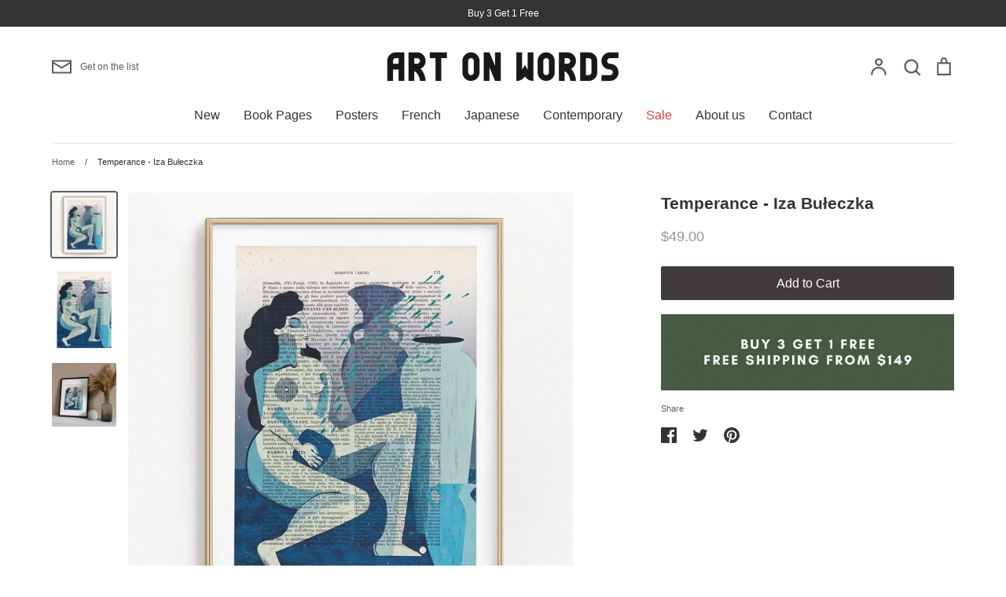

--- FILE ---
content_type: text/javascript
request_url: https://cdn.shopify.com/s/javascripts/currencies.js?v=0.7318096155524518
body_size: 601
content:
var Currency={rates:{USD:1,EUR:1.18544,GBP:1.36948,CAD:.7346,ARS:690693e-9,AUD:.696493,BRL:.191241,CLP:.00114449,CNY:.143878,CYP:.397899,CZK:.0487204,DKK:.158966,EEK:.0706676,HKD:.128023,HUF:.00310935,ISK:.00817776,INR:.010909,JMD:.00637825,JPY:.0064638,LVL:1.57329,LTL:.320236,MTL:.293496,MXN:.0572567,NZD:.602538,NOK:.1038,PLN:.281306,SGD:.786979,SKK:21.5517,SIT:175.439,ZAR:.0618825,KRW:689435e-9,SEK:.112209,CHF:1.29484,TWD:.0315992,UYU:.0258214,MYR:.253678,BSD:1,CRC:.00201501,RON:.232599,PHP:.0169772,AED:.272294,VEB:272928e-16,IDR:595585e-10,TRY:.0229994,THB:.0317635,TTD:.148312,ILS:.322005,SYP:.00904364,XCD:.370361,COP:271962e-9,RUB:.0131779,HRK:.157334,KZT:.00199125,TZS:392714e-9,XPT:2164.45,SAR:.266667,NIO:.0272848,LAK:467415e-10,OMR:2.59707,AMD:.00263354,CDF:468049e-9,KPW:.00111111,SPL:6,KES:.00774879,ZWD:.00276319,KHR:24876e-8,MVR:.064686,GTQ:.130428,BZD:.496263,BYR:351492e-10,LYD:.159304,DZD:.00770029,BIF:337452e-9,GIP:1.36948,BOB:.144402,XOF:.00180719,STD:48435e-9,NGN:72219e-8,PGK:.236129,ERN:.0666667,MWK:5768e-7,CUP:.0416945,GMD:.0134214,CVE:.0107503,BTN:.010909,XAF:.00180719,UGX:280712e-9,MAD:.109792,MNT:280312e-9,LSL:.0618825,XAG:85.2347,TOP:.424899,SHP:1.36948,RSD:.0101025,HTG:.00754078,MGA:224872e-9,MZN:.0157072,FKP:1.36948,BWP:.0764747,HNL:.037792,PYG:149274e-9,JEP:1.36948,EGP:.0213011,LBP:110992e-10,ANG:.556472,WST:.368897,TVD:.696493,GYD:.00478409,GGP:1.36948,NPR:.00681494,KMF:.00240958,IRR:89759e-11,XPD:1718.45,SRD:.0262749,TMM:571434e-10,SZL:.0618825,MOP:.124294,BMD:1,XPF:.00993395,ETB:.00643398,JOD:1.41044,MDL:.0596352,MRO:.00250455,YER:.00419583,BAM:.606104,AWG:.558659,PEN:.296793,VEF:272928e-13,SLL:435727e-10,KYD:1.21754,AOA:.00109625,TND:.351668,TJS:.106298,SCR:.0668987,LKR:.00323333,DJF:.00557829,GNF:113879e-9,VUV:.00841605,SDG:.00166892,IMP:1.36948,GEL:.37156,FJD:.453473,DOP:.0159027,XDR:1.37297,MUR:.0220184,MMK:476257e-9,LRD:.00539088,BBD:.5,ZMK:506314e-10,XAU:4865.36,VND:385072e-10,UAH:.0232836,TMT:.285717,IQD:76304e-8,BGN:.606104,KGS:.0114332,RWF:687231e-9,BHD:2.65957,UZS:818147e-10,PKR:.00357555,MKD:.0193206,AFN:.0152533,NAD:.0618825,BDT:.00817021,AZN:.588235,SOS:.00173688,QAR:.274725,PAB:1,CUC:1,SVC:.114286,SBD:.1242,ALL:.0122739,BND:.786979,KWD:3.2695,GHS:.0914487,ZMW:.0506314,XBT:77892.6,NTD:.0337206,BYN:.351492,CNH:.143744,MRU:.0250455,STN:.048435,VES:.00272928,MXV:.502666,VED:.00272928,SLE:.0435727,XCG:.556472,SSP:218606e-9},convert:function(amount,from,to){return amount*this.rates[from]/this.rates[to]}};
//# sourceMappingURL=/s/javascripts/currencies.js.map?v=0.7318096155524518
